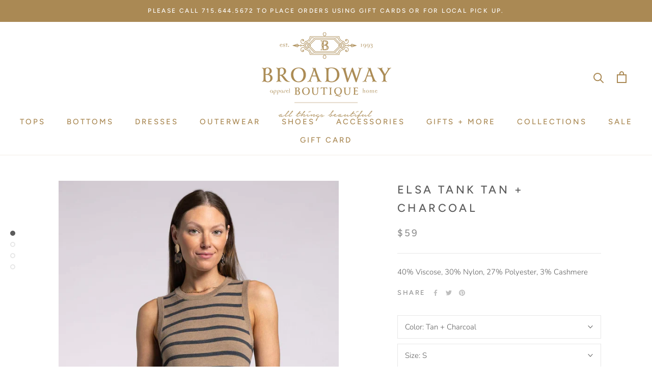

--- FILE ---
content_type: text/javascript
request_url: https://broadwayinstanley.com/cdn/shop/t/4/assets/custom.js?v=183944157590872491501589229310
body_size: -658
content:
//# sourceMappingURL=/cdn/shop/t/4/assets/custom.js.map?v=183944157590872491501589229310
